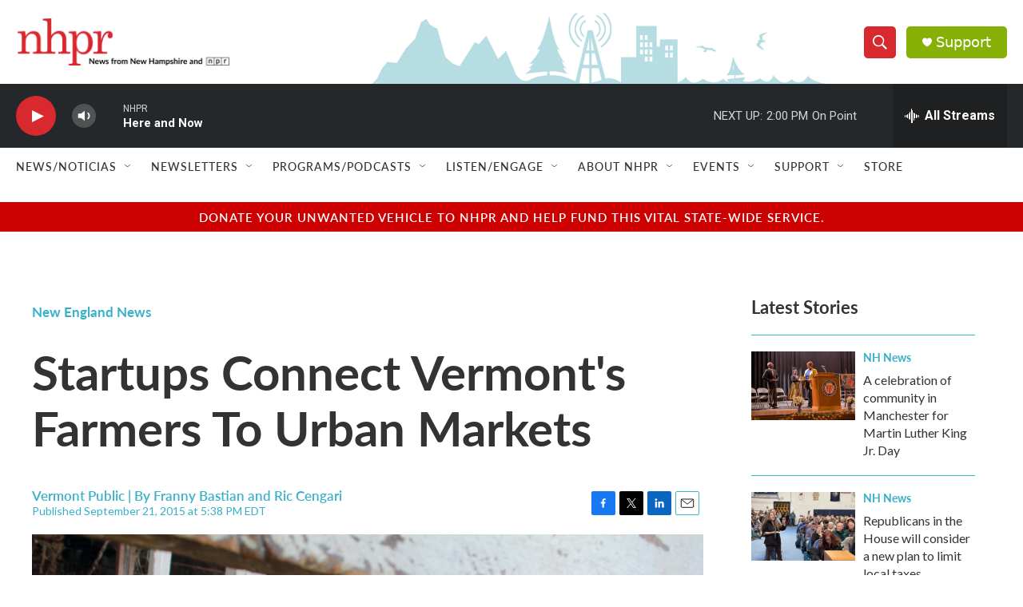

--- FILE ---
content_type: text/html; charset=utf-8
request_url: https://www.google.com/recaptcha/api2/aframe
body_size: 183
content:
<!DOCTYPE HTML><html><head><meta http-equiv="content-type" content="text/html; charset=UTF-8"></head><body><script nonce="qslbqqO8VYSbyw-pXcb4Fw">/** Anti-fraud and anti-abuse applications only. See google.com/recaptcha */ try{var clients={'sodar':'https://pagead2.googlesyndication.com/pagead/sodar?'};window.addEventListener("message",function(a){try{if(a.source===window.parent){var b=JSON.parse(a.data);var c=clients[b['id']];if(c){var d=document.createElement('img');d.src=c+b['params']+'&rc='+(localStorage.getItem("rc::a")?sessionStorage.getItem("rc::b"):"");window.document.body.appendChild(d);sessionStorage.setItem("rc::e",parseInt(sessionStorage.getItem("rc::e")||0)+1);localStorage.setItem("rc::h",'1768932392526');}}}catch(b){}});window.parent.postMessage("_grecaptcha_ready", "*");}catch(b){}</script></body></html>